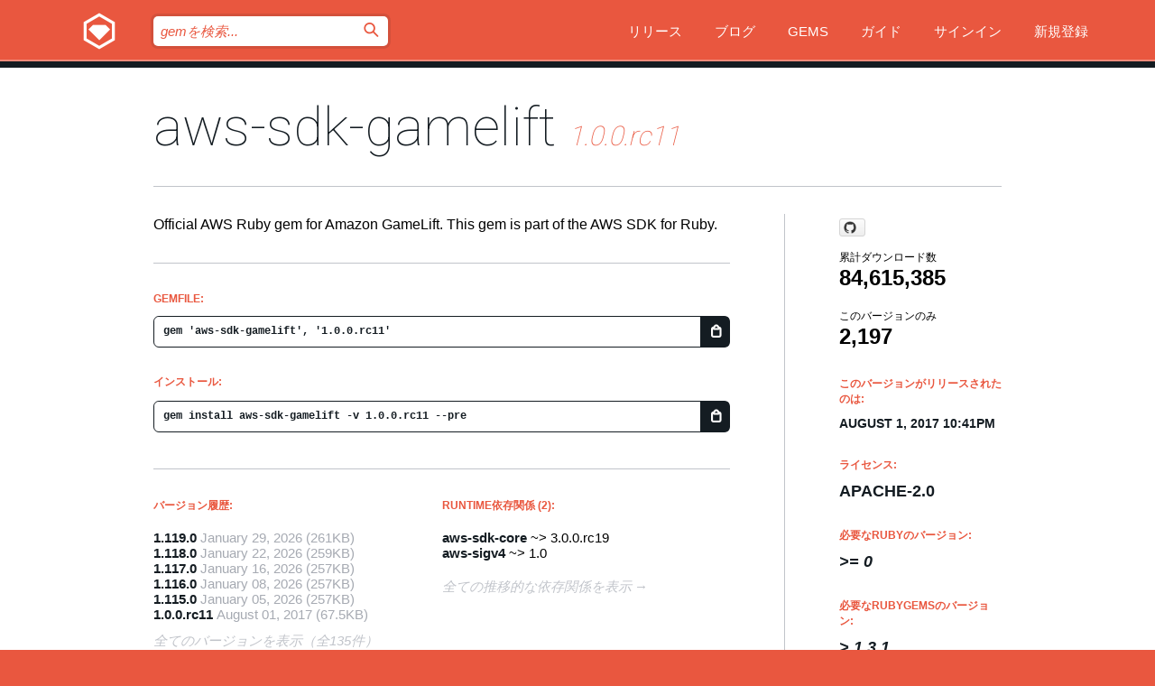

--- FILE ---
content_type: text/html; charset=utf-8
request_url: https://index.rubygems.org/gems/aws-sdk-gamelift/versions/1.0.0.rc11?locale=ja
body_size: 5741
content:
<!DOCTYPE html>
<html lang="ja">
  <head>
    <title>aws-sdk-gamelift | RubyGems.org | コミュニティのgemホスティングサービス</title>
    <meta charset="UTF-8">
    <meta content="width=device-width, initial-scale=1, maximum-scale=1, user-scalable=0" name="viewport">
    <meta name="google-site-verification" content="AuesbWQ9MCDMmC1lbDlw25RJzyqWOcDYpuaCjgPxEZY" />
    <link rel="apple-touch-icon" href="/apple-touch-icons/apple-touch-icon.png" />
      <link rel="apple-touch-icon" sizes="57x57" href="/apple-touch-icons/apple-touch-icon-57x57.png" />
      <link rel="apple-touch-icon" sizes="72x72" href="/apple-touch-icons/apple-touch-icon-72x72.png" />
      <link rel="apple-touch-icon" sizes="76x76" href="/apple-touch-icons/apple-touch-icon-76x76.png" />
      <link rel="apple-touch-icon" sizes="114x114" href="/apple-touch-icons/apple-touch-icon-114x114.png" />
      <link rel="apple-touch-icon" sizes="120x120" href="/apple-touch-icons/apple-touch-icon-120x120.png" />
      <link rel="apple-touch-icon" sizes="144x144" href="/apple-touch-icons/apple-touch-icon-144x144.png" />
      <link rel="apple-touch-icon" sizes="152x152" href="/apple-touch-icons/apple-touch-icon-152x152.png" />
      <link rel="apple-touch-icon" sizes="180x180" href="/apple-touch-icons/apple-touch-icon-180x180.png" />
    <link rel="mask-icon" href="/rubygems_logo.svg" color="#e9573f">
    <link rel="fluid-icon" href="/fluid-icon.png"/>
    <link rel="search" type="application/opensearchdescription+xml" title="RubyGems.org" href="/opensearch.xml">
    <link rel="shortcut icon" href="/favicon.ico" type="image/x-icon">
    <link rel="stylesheet" href="/assets/application-fda27980.css" />
    <link href="https://fonts.gstatic.com" rel="preconnect" crossorigin>
    <link href='https://fonts.googleapis.com/css?family=Roboto:100&amp;subset=greek,latin,cyrillic,latin-ext' rel='stylesheet' type='text/css'>
    
<link rel="alternate" type="application/atom+xml" href="https://feeds.feedburner.com/gemcutter-latest" title="RubyGems.org | 最新のgemの一覧">

    <meta name="csrf-param" content="authenticity_token" />
<meta name="csrf-token" content="GkOd3gP_-BwKW9Nx52sNiy9WZ-rJ_Jp8Oh78KN50HqOufj1Suel0Ik7Uc1Oh8inRiweS6MhsnvNcN9MXIKNUng" />
      <link rel="alternate" type="application/atom+xml" title="aws-sdk-gamelift Version Feed" href="/gems/aws-sdk-gamelift/versions.atom" />
    <!-- canonical url -->
    <link rel="canonical" href="https://index.rubygems.org/gems/aws-sdk-gamelift/versions/1.0.0.rc11" />
    <!-- alternative language versions url -->
      <link rel="alternate" hreflang="en" href="https://index.rubygems.org/gems/aws-sdk-gamelift/versions/1.0.0.rc11?locale=en" />
      <link rel="alternate" hreflang="nl" href="https://index.rubygems.org/gems/aws-sdk-gamelift/versions/1.0.0.rc11?locale=nl" />
      <link rel="alternate" hreflang="zh-CN" href="https://index.rubygems.org/gems/aws-sdk-gamelift/versions/1.0.0.rc11?locale=zh-CN" />
      <link rel="alternate" hreflang="zh-TW" href="https://index.rubygems.org/gems/aws-sdk-gamelift/versions/1.0.0.rc11?locale=zh-TW" />
      <link rel="alternate" hreflang="pt-BR" href="https://index.rubygems.org/gems/aws-sdk-gamelift/versions/1.0.0.rc11?locale=pt-BR" />
      <link rel="alternate" hreflang="fr" href="https://index.rubygems.org/gems/aws-sdk-gamelift/versions/1.0.0.rc11?locale=fr" />
      <link rel="alternate" hreflang="es" href="https://index.rubygems.org/gems/aws-sdk-gamelift/versions/1.0.0.rc11?locale=es" />
      <link rel="alternate" hreflang="de" href="https://index.rubygems.org/gems/aws-sdk-gamelift/versions/1.0.0.rc11?locale=de" />
      <link rel="alternate" hreflang="ja" href="https://index.rubygems.org/gems/aws-sdk-gamelift/versions/1.0.0.rc11?locale=ja" />
    <!-- unmatched alternative language fallback -->
    <link rel="alternate" hreflang="x-default" href="https://index.rubygems.org/gems/aws-sdk-gamelift/versions/1.0.0.rc11" />

    <script type="importmap" data-turbo-track="reload">{
  "imports": {
    "jquery": "/assets/jquery-15a62848.js",
    "@rails/ujs": "/assets/@rails--ujs-2089e246.js",
    "application": "/assets/application-ae34b86d.js",
    "@hotwired/turbo-rails": "/assets/turbo.min-ad2c7b86.js",
    "@hotwired/stimulus": "/assets/@hotwired--stimulus-132cbc23.js",
    "@hotwired/stimulus-loading": "/assets/stimulus-loading-1fc53fe7.js",
    "@stimulus-components/clipboard": "/assets/@stimulus-components--clipboard-d9c44ea9.js",
    "@stimulus-components/dialog": "/assets/@stimulus-components--dialog-74866932.js",
    "@stimulus-components/reveal": "/assets/@stimulus-components--reveal-77f6cb39.js",
    "@stimulus-components/checkbox-select-all": "/assets/@stimulus-components--checkbox-select-all-e7db6a97.js",
    "github-buttons": "/assets/github-buttons-3337d207.js",
    "webauthn-json": "/assets/webauthn-json-74adc0e8.js",
    "avo.custom": "/assets/avo.custom-4b185d31.js",
    "stimulus-rails-nested-form": "/assets/stimulus-rails-nested-form-3f712873.js",
    "local-time": "/assets/local-time-a331fc59.js",
    "src/oidc_api_key_role_form": "/assets/src/oidc_api_key_role_form-223a59d4.js",
    "src/pages": "/assets/src/pages-64095f36.js",
    "src/transitive_dependencies": "/assets/src/transitive_dependencies-9280dc42.js",
    "src/webauthn": "/assets/src/webauthn-a8b5ca04.js",
    "controllers/application": "/assets/controllers/application-e33ffaa8.js",
    "controllers/autocomplete_controller": "/assets/controllers/autocomplete_controller-e9f78a76.js",
    "controllers/counter_controller": "/assets/controllers/counter_controller-b739ef1d.js",
    "controllers/dialog_controller": "/assets/controllers/dialog_controller-c788489b.js",
    "controllers/dropdown_controller": "/assets/controllers/dropdown_controller-baaf189b.js",
    "controllers/dump_controller": "/assets/controllers/dump_controller-5d671745.js",
    "controllers/exclusive_checkbox_controller": "/assets/controllers/exclusive_checkbox_controller-c624394a.js",
    "controllers/gem_scope_controller": "/assets/controllers/gem_scope_controller-9c330c45.js",
    "controllers": "/assets/controllers/index-236ab973.js",
    "controllers/nav_controller": "/assets/controllers/nav_controller-8f4ea870.js",
    "controllers/onboarding_name_controller": "/assets/controllers/onboarding_name_controller-a65c65ec.js",
    "controllers/radio_reveal_controller": "/assets/controllers/radio_reveal_controller-41774e15.js",
    "controllers/recovery_controller": "/assets/controllers/recovery_controller-b051251b.js",
    "controllers/reveal_controller": "/assets/controllers/reveal_controller-a90af4d9.js",
    "controllers/reveal_search_controller": "/assets/controllers/reveal_search_controller-8dc44279.js",
    "controllers/scroll_controller": "/assets/controllers/scroll_controller-07f12b0d.js",
    "controllers/search_controller": "/assets/controllers/search_controller-79d09057.js",
    "controllers/stats_controller": "/assets/controllers/stats_controller-5bae7b7f.js"
  }
}</script>
<link rel="modulepreload" href="/assets/jquery-15a62848.js" nonce="21ffa07fefa28cad611354664d9510c8">
<link rel="modulepreload" href="/assets/@rails--ujs-2089e246.js" nonce="21ffa07fefa28cad611354664d9510c8">
<link rel="modulepreload" href="/assets/application-ae34b86d.js" nonce="21ffa07fefa28cad611354664d9510c8">
<link rel="modulepreload" href="/assets/turbo.min-ad2c7b86.js" nonce="21ffa07fefa28cad611354664d9510c8">
<link rel="modulepreload" href="/assets/@hotwired--stimulus-132cbc23.js" nonce="21ffa07fefa28cad611354664d9510c8">
<link rel="modulepreload" href="/assets/stimulus-loading-1fc53fe7.js" nonce="21ffa07fefa28cad611354664d9510c8">
<link rel="modulepreload" href="/assets/@stimulus-components--clipboard-d9c44ea9.js" nonce="21ffa07fefa28cad611354664d9510c8">
<link rel="modulepreload" href="/assets/@stimulus-components--dialog-74866932.js" nonce="21ffa07fefa28cad611354664d9510c8">
<link rel="modulepreload" href="/assets/@stimulus-components--reveal-77f6cb39.js" nonce="21ffa07fefa28cad611354664d9510c8">
<link rel="modulepreload" href="/assets/@stimulus-components--checkbox-select-all-e7db6a97.js" nonce="21ffa07fefa28cad611354664d9510c8">
<link rel="modulepreload" href="/assets/github-buttons-3337d207.js" nonce="21ffa07fefa28cad611354664d9510c8">
<link rel="modulepreload" href="/assets/webauthn-json-74adc0e8.js" nonce="21ffa07fefa28cad611354664d9510c8">
<link rel="modulepreload" href="/assets/local-time-a331fc59.js" nonce="21ffa07fefa28cad611354664d9510c8">
<link rel="modulepreload" href="/assets/src/oidc_api_key_role_form-223a59d4.js" nonce="21ffa07fefa28cad611354664d9510c8">
<link rel="modulepreload" href="/assets/src/pages-64095f36.js" nonce="21ffa07fefa28cad611354664d9510c8">
<link rel="modulepreload" href="/assets/src/transitive_dependencies-9280dc42.js" nonce="21ffa07fefa28cad611354664d9510c8">
<link rel="modulepreload" href="/assets/src/webauthn-a8b5ca04.js" nonce="21ffa07fefa28cad611354664d9510c8">
<link rel="modulepreload" href="/assets/controllers/application-e33ffaa8.js" nonce="21ffa07fefa28cad611354664d9510c8">
<link rel="modulepreload" href="/assets/controllers/autocomplete_controller-e9f78a76.js" nonce="21ffa07fefa28cad611354664d9510c8">
<link rel="modulepreload" href="/assets/controllers/counter_controller-b739ef1d.js" nonce="21ffa07fefa28cad611354664d9510c8">
<link rel="modulepreload" href="/assets/controllers/dialog_controller-c788489b.js" nonce="21ffa07fefa28cad611354664d9510c8">
<link rel="modulepreload" href="/assets/controllers/dropdown_controller-baaf189b.js" nonce="21ffa07fefa28cad611354664d9510c8">
<link rel="modulepreload" href="/assets/controllers/dump_controller-5d671745.js" nonce="21ffa07fefa28cad611354664d9510c8">
<link rel="modulepreload" href="/assets/controllers/exclusive_checkbox_controller-c624394a.js" nonce="21ffa07fefa28cad611354664d9510c8">
<link rel="modulepreload" href="/assets/controllers/gem_scope_controller-9c330c45.js" nonce="21ffa07fefa28cad611354664d9510c8">
<link rel="modulepreload" href="/assets/controllers/index-236ab973.js" nonce="21ffa07fefa28cad611354664d9510c8">
<link rel="modulepreload" href="/assets/controllers/nav_controller-8f4ea870.js" nonce="21ffa07fefa28cad611354664d9510c8">
<link rel="modulepreload" href="/assets/controllers/onboarding_name_controller-a65c65ec.js" nonce="21ffa07fefa28cad611354664d9510c8">
<link rel="modulepreload" href="/assets/controllers/radio_reveal_controller-41774e15.js" nonce="21ffa07fefa28cad611354664d9510c8">
<link rel="modulepreload" href="/assets/controllers/recovery_controller-b051251b.js" nonce="21ffa07fefa28cad611354664d9510c8">
<link rel="modulepreload" href="/assets/controllers/reveal_controller-a90af4d9.js" nonce="21ffa07fefa28cad611354664d9510c8">
<link rel="modulepreload" href="/assets/controllers/reveal_search_controller-8dc44279.js" nonce="21ffa07fefa28cad611354664d9510c8">
<link rel="modulepreload" href="/assets/controllers/scroll_controller-07f12b0d.js" nonce="21ffa07fefa28cad611354664d9510c8">
<link rel="modulepreload" href="/assets/controllers/search_controller-79d09057.js" nonce="21ffa07fefa28cad611354664d9510c8">
<link rel="modulepreload" href="/assets/controllers/stats_controller-5bae7b7f.js" nonce="21ffa07fefa28cad611354664d9510c8">
<script type="module" nonce="21ffa07fefa28cad611354664d9510c8">import "application"</script>
  </head>

  <body class="" data-controller="nav" data-nav-expanded-class="mobile-nav-is-expanded">
    <!-- Top banner -->

    <!-- Policies acknowledgment banner -->
    

    <header class="header header--interior" data-nav-target="header collapse">
      <div class="l-wrap--header">
        <a title="RubyGems" class="header__logo-wrap" data-nav-target="logo" href="/">
          <span class="header__logo" data-icon="⬡">⬢</span>
          <span class="t-hidden">RubyGems</span>
</a>        <a class="header__club-sandwich" href="#" data-action="nav#toggle focusin->nav#focus mousedown->nav#mouseDown click@window->nav#hide">
          <span class="t-hidden">Navigation menu</span>
        </a>

        <div class="header__nav-links-wrap">
          <div class="header__search-wrap" role="search">
  <form data-controller="autocomplete" data-autocomplete-selected-class="selected" action="/search" accept-charset="UTF-8" method="get">
    <input type="search" name="query" id="query" placeholder="gemを検索..." class="header__search" autocomplete="off" aria-autocomplete="list" data-autocomplete-target="query" data-action="autocomplete#suggest keydown.down-&gt;autocomplete#next keydown.up-&gt;autocomplete#prev keydown.esc-&gt;autocomplete#hide keydown.enter-&gt;autocomplete#clear click@window-&gt;autocomplete#hide focus-&gt;autocomplete#suggest blur-&gt;autocomplete#hide" data-nav-target="search" />

    <ul class="suggest-list" role="listbox" data-autocomplete-target="suggestions"></ul>

    <template id="suggestion" data-autocomplete-target="template">
      <li class="menu-item" role="option" tabindex="-1" data-autocomplete-target="item" data-action="click->autocomplete#choose mouseover->autocomplete#highlight"></li>
    </template>

    <label id="querylabel" for="query">
      <span class="t-hidden">gemを検索...</span>
</label>
    <input type="submit" value="⌕" id="search_submit" class="header__search__icon" aria-labelledby="querylabel" data-disable-with="⌕" />

</form></div>


          <nav class="header__nav-links" data-controller="dropdown">

            <a class="header__nav-link " href="https://index.rubygems.org/releases">リリース</a>
            <a class="header__nav-link" href="https://blog.rubygems.org">ブログ</a>

              <a class="header__nav-link" href="/gems">Gems</a>

            <a class="header__nav-link" href="https://guides.rubygems.org">ガイド</a>

              <a class="header__nav-link " href="/sign_in">サインイン</a>
                <a class="header__nav-link " href="/sign_up">新規登録</a>
          </nav>
        </div>
      </div>
    </header>



    <main class="main--interior" data-nav-target="collapse">
        <div class="l-wrap--b">
            <h1 class="t-display page__heading">
              <a class="t-link--black" href="/gems/aws-sdk-gamelift">aws-sdk-gamelift</a>

                <i class="page__subheading">1.0.0.rc11</i>
            </h1>
          
          


<div class="l-overflow">
  <div class="l-colspan--l colspan--l--has-border">
      <div class="gem__intro">
        <div id="markup" class="gem__desc">
          <p>Official AWS Ruby gem for Amazon GameLift. This gem is part of the AWS SDK for Ruby.</p>
        </div>
      </div>

      <div class="gem__install">
        <h2 class="gem__ruby-version__heading t-list__heading">
          Gemfile:
          <div class="gem__code-wrap" data-controller="clipboard" data-clipboard-success-content-value="✔"><input type="text" name="gemfile_text" id="gemfile_text" value="gem &#39;aws-sdk-gamelift&#39;, &#39;1.0.0.rc11&#39;" class="gem__code" readonly="readonly" data-clipboard-target="source" /><span class="gem__code__icon" title="クリップボードにコピー" data-action="click-&gt;clipboard#copy" data-clipboard-target="button">=</span></div>
        </h2>
        <h2 class="gem__ruby-version__heading t-list__heading">
          インストール:
          <div class="gem__code-wrap" data-controller="clipboard" data-clipboard-success-content-value="✔"><input type="text" name="install_text" id="install_text" value="gem install aws-sdk-gamelift -v 1.0.0.rc11 --pre" class="gem__code" readonly="readonly" data-clipboard-target="source" /><span class="gem__code__icon" title="クリップボードにコピー" data-action="click-&gt;clipboard#copy" data-clipboard-target="button">=</span></div>
        </h2>
      </div>

      <div class="l-half--l">
        <div class="versions">
          <h3 class="t-list__heading">バージョン履歴:</h3>
          <ol class="gem__versions t-list__items">
            <li class="gem__version-wrap">
  <a class="t-list__item" href="/gems/aws-sdk-gamelift/versions/1.119.0">1.119.0</a>
  <small class="gem__version__date">January 29, 2026</small>

  <span class="gem__version__date">(261KB)</span>
</li>
<li class="gem__version-wrap">
  <a class="t-list__item" href="/gems/aws-sdk-gamelift/versions/1.118.0">1.118.0</a>
  <small class="gem__version__date">January 22, 2026</small>

  <span class="gem__version__date">(259KB)</span>
</li>
<li class="gem__version-wrap">
  <a class="t-list__item" href="/gems/aws-sdk-gamelift/versions/1.117.0">1.117.0</a>
  <small class="gem__version__date">January 16, 2026</small>

  <span class="gem__version__date">(257KB)</span>
</li>
<li class="gem__version-wrap">
  <a class="t-list__item" href="/gems/aws-sdk-gamelift/versions/1.116.0">1.116.0</a>
  <small class="gem__version__date">January 08, 2026</small>

  <span class="gem__version__date">(257KB)</span>
</li>
<li class="gem__version-wrap">
  <a class="t-list__item" href="/gems/aws-sdk-gamelift/versions/1.115.0">1.115.0</a>
  <small class="gem__version__date">January 05, 2026</small>

  <span class="gem__version__date">(257KB)</span>
</li>
<li class="gem__version-wrap">
  <a class="t-list__item" href="/gems/aws-sdk-gamelift/versions/1.0.0.rc11">1.0.0.rc11</a>
  <small class="gem__version__date">August 01, 2017</small>

  <span class="gem__version__date">(67.5KB)</span>
</li>

          </ol>
            <a class="gem__see-all-versions t-link--gray t-link--has-arrow" href="https://index.rubygems.org/gems/aws-sdk-gamelift/versions">全てのバージョンを表示（全135件）</a>
        </div>
      </div>

    <div class = "l-half--l">
        <div class="dependencies gem__dependencies" id="runtime_dependencies">
    <h3 class="t-list__heading">Runtime依存関係 (2):</h3>
    <div class="t-list__items">
          <div class="gem__requirement-wrap">
            <a class="t-list__item" href="/gems/aws-sdk-core"><strong>aws-sdk-core</strong></a>
            ~&gt; 3.0.0.rc19
          </div>
          <div class="gem__requirement-wrap">
            <a class="t-list__item" href="/gems/aws-sigv4"><strong>aws-sigv4</strong></a>
            ~&gt; 1.0
          </div>
    </div>
  </div>

      
        <div class="dependencies_list">
          <a class="gem__see-all-versions t-link--gray t-link--has-arrow push--s" href="/gems/aws-sdk-gamelift/versions/1.0.0.rc11/dependencies">全ての推移的な依存関係を表示</a>
        </div>
    </div>


    <div class="gem__members">

    <h3 class="t-list__heading">所有者:</h3>
    <div class="gem__users">
      <a alt="awscloud" title="awscloud" href="/profiles/awscloud"><img id="gravatar-51280" width="48" height="48" src="/users/51280/avatar.jpeg?size=48&amp;theme=light" /></a>
    </div>




    <h3 class="t-list__heading">作者:</h3>
    <ul class="t-list__items">
      <li class="t-list__item">
        <p>Amazon Web Services</p>
      </li>
    </ul>

    <h3 class="t-list__heading">SHA 256チェックサム:</h3>
    <div class="gem__code-wrap" data-controller="clipboard" data-clipboard-success-content-value="✔"><input type="text" name="gem_sha_256_checksum" id="gem_sha_256_checksum" value="aafb8d5deeabf01ddf8eeefa48f5ebafd2b2f776c657a4b4460ca443aced8afe" class="gem__code" readonly="readonly" data-clipboard-target="source" /><span class="gem__code__icon" title="クリップボードにコピー" data-action="click-&gt;clipboard#copy" data-clipboard-target="button">=</span></div>


</div>

    <div class="gem__navigation">
    <a class="gem__previous__version" href="/gems/aws-sdk-gamelift/versions/1.0.0.rc10">←前のバージョン</a>

    <a class="gem__next__version" href="/gems/aws-sdk-gamelift/versions/1.0.0.rc12">次のバージョン→</a>
</div>

  </div>

  <div class="gem__aside l-col--r--pad">
    <span class="github-btn" data-user="aws" data-repo="aws-sdk-ruby" data-type="star" data-count="true" data-size="large">
  <a class="gh-btn" href="#" rel="noopener noreferrer" target="_blank">
    <span class="gh-ico" aria-hidden="true"></span>
    <span class="gh-text"></span>
  </a>
  <a class="gh-count" href="#" rel="noopener noreferrer" target="_blank" aria-hidden="true"></a>
</span>
  <div class="gem__downloads-wrap" data-href="/api/v1/downloads/aws-sdk-gamelift-1.0.0.rc11.json">
    <h2 class="gem__downloads__heading t-text--s">
      累計ダウンロード数
      <span class="gem__downloads">84,615,385</span>
    </h2>
    <h2 class="gem__downloads__heading t-text--s">
      このバージョンのみ
      <span class="gem__downloads">2,197</span>
    </h2>
  </div>

  <h2 class="gem__ruby-version__heading t-list__heading">
    このバージョンがリリースされたのは:
    <span class="gem__rubygem-version-age">
      <p><time datetime="2017-08-01T22:41:56Z" data-local="time-ago">August  1, 2017 10:41pm</time></p>
    </span>
  </h2>

  <h2 class="gem__ruby-version__heading t-list__heading">
    ライセンス:
    <span class="gem__ruby-version">
      <p>Apache-2.0</p>
    </span>
  </h2>
  <h2 class="gem__ruby-version__heading t-list__heading">
    必要なRubyのバージョン:
    <i class="gem__ruby-version">
        &gt;= 0
    </i>
  </h2>
    <h2 class="gem__ruby-version__heading t-list__heading">
      必要なRubyGemsのバージョン:
      <i class="gem__ruby-version">
        &gt; 1.3.1
      </i>
    </h2>
  <h3 class="t-list__heading">リンク:</h3>
  <div class="t-list__items">
      <a rel="nofollow" class="gem__link t-list__item" id="home" href="https://github.com/aws/aws-sdk-ruby">ホームページ</a>
      <a rel="nofollow" class="gem__link t-list__item" id="docs" href="https://www.rubydoc.info/gems/aws-sdk-gamelift/1.0.0.rc11">ドキュメント</a>
      <a rel="nofollow" class="gem__link t-list__item" id="download" href="/downloads/aws-sdk-gamelift-1.0.0.rc11.gem">ダウンロード</a>
    <a class="gem__link t-list__item" href="https://my.diffend.io/gems/aws-sdk-gamelift/prev/1.0.0.rc11">差分をレビュー</a>
    <a class="gem__link t-list__item" id="badge" href="https://badge.fury.io/rb/aws-sdk-gamelift/install">バッジ</a>
    <a class="toggler gem__link t-list__item" id="subscribe" href="/sign_in">購読</a>
    <a class="gem__link t-list__item" id="rss" href="/gems/aws-sdk-gamelift/versions.atom">RSS</a>
    <a class="gem__link t-list__item" href="mailto:support@rubygems.org?subject=Reporting Abuse on aws-sdk-gamelift">悪用報告</a>
    <a rel="nofollow" class="gem__link t-list__item" id="reverse_dependencies" href="/gems/aws-sdk-gamelift/reverse_dependencies">被依存関係</a>
    
    
    
    
    
  </div>
</div>

</div>

        </div>
    </main>

    <footer class="footer" data-nav-target="collapse">
      <div class="l-wrap--footer">
        <div class="l-overflow">
          <div class="nav--v l-col--r--pad">
            <a class="nav--v__link--footer" href="https://status.rubygems.org">状態</a>
            <a class="nav--v__link--footer" href="https://uptime.rubygems.org">稼働時間</a>
            <a class="nav--v__link--footer" href="https://github.com/rubygems/rubygems.org">コード</a>
            <a class="nav--v__link--footer" href="/pages/data">データ</a>
            <a class="nav--v__link--footer" href="/stats">統計</a>
            <a class="nav--v__link--footer" href="https://guides.rubygems.org/contributing/">貢献</a>
              <a class="nav--v__link--footer" href="/pages/about">概要</a>
            <a class="nav--v__link--footer" href="mailto:support@rubygems.org">ヘルプ</a>
            <a class="nav--v__link--footer" href="https://guides.rubygems.org/rubygems-org-api">API</a>
            <a class="nav--v__link--footer" href="/policies">ポリシー</a>
            <a class="nav--v__link--footer" href="/pages/supporters">支援</a>
              <a class="nav--v__link--footer" href="/pages/security">セキュリティ</a>
          </div>
          <div class="l-colspan--l colspan--l--has-border">
            <div class="footer__about">
              <p>
                RubyGems.orgはRubyコミュニティのgemのホスティングサービスです。すぐに<a href="https://guides.rubygems.org/publishing/">gemを公開</a>して<a href="https://guides.rubygems.org/command-reference/#gem-install">インストール</a>できます。<a href="https://guides.rubygems.org/rubygems-org-api/">API</a>を使用して<a href="/gems">利用可能なgem</a>の詳細を調べられます。ご自身が<a href="https://guides.rubygems.org/contributing/">貢献者となり</a>サイトをより良くしてください。
              </p>
              <p>
                RubyGems.orgのウェブサイトとサービスはRuby Centralの<a href="https://rubycentral.org/open-source/">オープンソースプログラムOpen Source Program</a>とRubyGemsチームによって保守・運用されています。
スポンサー、メンバー、インスラへの寄付を通じて、広くRubyコミュニティ全体によって支援されています。
<b>Rubyで開発を行い、私達の理念に共感してくださるのであれば、RubyGems.org、RubyGems、Bundlerを今後も安全で持続可能なものにするために、<a href="/pages/supporters">こちら</a>からご参加ください。
              </p>
            </div>
          </div>
        </div>
      </div>
      <div class="footer__sponsors">
        <a class="footer__sponsor footer__sponsor__ruby_central" href="https://rubycentral.org/open-source/" target="_blank" rel="noopener">
          運営
          <span class="t-hidden">Ruby Central</span>
        </a>
        <a class="footer__sponsor footer__sponsor__dockyard" href="https://dockyard.com/ruby-on-rails-consulting" target="_blank" rel="noopener">
          設計
          <span class="t-hidden">DockYard</span>
        </a>
        <a class="footer__sponsor footer__sponsor__aws" href="https://aws.amazon.com/" target="_blank" rel="noopener">
          ホスト
          <span class="t-hidden">AWS</span>
        </a>
        <a class="footer__sponsor footer__sponsor__dnsimple" href="https://dnsimple.link/resolving-rubygems" target="_blank" rel="noopener">
          DNS
          <span class="t-hidden">DNSimple</span>
        </a>
        <a class="footer__sponsor footer__sponsor__datadog" href="https://www.datadoghq.com/" target="_blank" rel="noopener">
          監視
          <span class="t-hidden">Datadog</span>
        </a>
        <a class="footer__sponsor footer__sponsor__fastly" href="https://www.fastly.com/customers/ruby-central" target="_blank" rel="noopener">
          gemの提供
          <span class="t-hidden">Fastly</span>
        </a>
        <a class="footer__sponsor footer__sponsor__honeybadger" href="https://www.honeybadger.io/" target="_blank" rel="noopener">
          監視
          <span class="t-hidden">Honeybadger</span>
        </a>
        <a class="footer__sponsor footer__sponsor__mend" href="https://mend.io/" target="_blank" rel="noopener">
          セキュリティ
          <span class="t-hidden">Mend.io</span>
        </a>
      </div>
      <div class="footer__language_selector">
          <div class="footer__language">
            <a class="nav--v__link--footer" href="/gems/aws-sdk-gamelift/versions/1.0.0.rc11?locale=en">English</a>
          </div>
          <div class="footer__language">
            <a class="nav--v__link--footer" href="/gems/aws-sdk-gamelift/versions/1.0.0.rc11?locale=nl">Nederlands</a>
          </div>
          <div class="footer__language">
            <a class="nav--v__link--footer" href="/gems/aws-sdk-gamelift/versions/1.0.0.rc11?locale=zh-CN">简体中文</a>
          </div>
          <div class="footer__language">
            <a class="nav--v__link--footer" href="/gems/aws-sdk-gamelift/versions/1.0.0.rc11?locale=zh-TW">正體中文</a>
          </div>
          <div class="footer__language">
            <a class="nav--v__link--footer" href="/gems/aws-sdk-gamelift/versions/1.0.0.rc11?locale=pt-BR">Português do Brasil</a>
          </div>
          <div class="footer__language">
            <a class="nav--v__link--footer" href="/gems/aws-sdk-gamelift/versions/1.0.0.rc11?locale=fr">Français</a>
          </div>
          <div class="footer__language">
            <a class="nav--v__link--footer" href="/gems/aws-sdk-gamelift/versions/1.0.0.rc11?locale=es">Español</a>
          </div>
          <div class="footer__language">
            <a class="nav--v__link--footer" href="/gems/aws-sdk-gamelift/versions/1.0.0.rc11?locale=de">Deutsch</a>
          </div>
          <div class="footer__language">
            <a class="nav--v__link--footer" href="/gems/aws-sdk-gamelift/versions/1.0.0.rc11?locale=ja">日本語</a>
          </div>
      </div>
    </footer>
    
    <script type="text/javascript" defer src="https://www.fastly-insights.com/insights.js?k=3e63c3cd-fc37-4b19-80b9-65ce64af060a"></script>
  </body>
</html>
